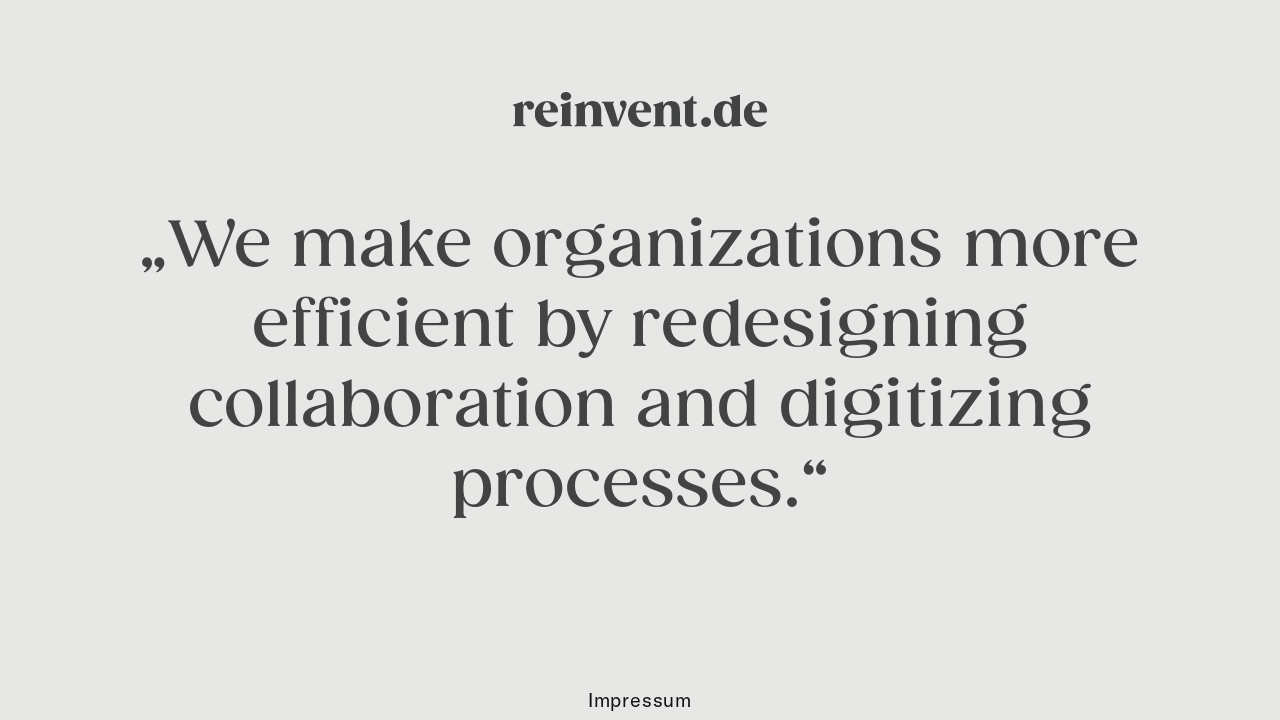

--- FILE ---
content_type: text/html; charset=UTF-8
request_url: https://reinvent.de/datenschutzerklaerung/
body_size: 6881
content:
<html lang="de-DE" style="--inner1Vh: 6.69px; --sbw: 0px;">

<head>
    <base href="/tech-tech-website-in-blue-purple-white-gradients-style/">
    <meta http-equiv="Content-Type" content="text/html; charset=utf-8">
    <meta name="viewport" content="width=device-width, initial-scale=1.0">
    <title>Reinvent</title>
    <link href="/wp-content/themes/bwa_starter/css/styles.css" rel="stylesheet" />
    <script src="/wp-content/themes/bwa_starter/js/scripts.js" type="application/javascript"></script>

</head>
<body>
    <div class="container">
        <div class="row">
            <div class="col-md-12 align-center">
                <div class="" style="min-height: 95vh;     display: flex;
    flex-direction: column;
    flex-wrap: nowrap;
    align-content: center;
    justify-content: center;
    align-items: center;">
                    <svg width="254px" height="35px" viewBox="0 0 254 35" version="1.1" xmlns="http://www.w3.org/2000/svg" xmlns:xlink="http://www.w3.org/1999/xlink">
                        <defs>
                            <polygon id="path-1" points="0 0 21.0741293 0 21.0741293 25.3850089 0 25.3850089"></polygon>
                            <polygon id="path-3" points="6.17921423e-15 3.09296633e-15 23.2408587 3.09296633e-15 23.2408587 25.9463559 6.17921423e-15 25.9463559"></polygon>
                            <polygon id="path-5" points="0 0 12.089399 0 12.089399 34.4394477 0 34.4394477"></polygon>
                            <polygon id="path-7" points="-2.47168569e-14 3.09296633e-15 23.2408914 3.09296633e-15 23.2408914 25.9463559 -2.47168569e-14 25.9463559"></polygon>
                            <polygon id="path-9" points="-2.47168569e-14 0 28.1072673 0 28.1072673 32.6710329 -2.47168569e-14 32.6710329"></polygon>
                            <polygon id="path-11" points="4.94337139e-14 3.09296633e-15 23.2407355 3.09296633e-15 23.2407355 25.9463559 4.94337139e-14 25.9463559"></polygon>
                        </defs>
                        <g id="reinvent" stroke="none" stroke-width="1" fill="none" fill-rule="evenodd">
                            <g id="Home" transform="translate(-100.000000, -120.000000)">
                                <g id="logo-grey" transform="translate(100.000000, 120.000000)">
                                    <g id="Group-3" transform="translate(0.000000, 9.054512)">
                                        <mask id="mask-2" fill="white">
                                            <use xlink:href="#path-1"></use>
                                        </mask>
                                        <g id="Clip-2"></g>
                                        <path d="M17.0896959,8.66283191 C13.2197663,8.57577265 15.2195198,4.13575026 12.2192373,4.13575026 C10.3490613,4.13575026 10.219049,7.26988371 10.219049,9.14209315 L10.219049,21.2872956 C10.219049,23.1159754 10.6973549,23.8990734 12.0018256,24.1167216 C12.567531,24.2477458 12.8714727,24.4218643 12.8714727,24.813631 C12.8714727,25.2053977 12.567531,25.4230458 11.9583432,25.3795162 C10.9578142,25.2924569 9.08850782,25.2053977 6.34868466,25.2053977 C3.65277868,25.2053977 1.87000214,25.2924569 0.869473162,25.3795162 C0.304202552,25.4230458 -0.000173929418,25.2053977 -0.000173929418,24.813631 C-0.000173929418,24.4218643 0.304202552,24.2477458 0.826425631,24.0736273 C1.78260261,23.8124495 1.91348449,22.9414216 1.91348449,21.2872956 L1.91348449,7.57459113 C1.91348449,5.92046515 1.78260261,5.04987252 0.826425631,4.7451651 C0.304202552,4.61414091 -0.000173929418,4.39649276 -0.000173929418,4.00516137 C-0.000173929418,3.56986506 0.260720198,3.3522169 0.739026098,3.26515764 C2.26090851,3.00354456 5.39207286,2.22001119 8.74064898,0.565885206 C9.30591959,0.261177787 9.6533436,0.522355575 9.74074314,1.13177041 L10.0881672,4.44045768 C10.9578142,2.00236304 12.6105785,0 15.6543434,0 C22.9163314,0 22.3514956,8.79342081 17.0896959,8.66283191" id="Fill-1" fill="#424343" mask="url(#mask-2)"></path>
                                    </g>
                                    <g id="Group-6" transform="translate(21.741959, 9.053644)">
                                        <mask id="mask-4" fill="white">
                                            <use xlink:href="#path-3"></use>
                                        </mask>
                                        <g id="Clip-5"></g>
                                        <path d="M12.7398092,9.40400776 C15.3926677,9.40400776 15.9575035,9.23032453 15.9144559,7.05297237 C15.8709736,4.57178339 14.6530328,1.26309612 12.2615033,1.26309612 C9.73952675,1.26309612 8.0432801,5.09413897 8.0432801,9.40400776 L12.7398092,9.40400776 Z M23.176444,10.6663671 C23.0890444,11.1891579 22.8281503,11.4499004 22.3067969,11.4499004 L8.13024481,11.4499004 C8.21764434,12.0162209 8.30417423,12.5821061 8.43505612,13.1479913 C9.86953899,19.8955195 15.2183034,22.6378862 21.5236797,20.3308158 C22.0019856,20.156262 22.3502792,20.156262 22.567691,20.3743454 C22.7851028,20.6355232 22.7851028,20.9837603 22.4802915,21.4190566 C21.4371498,22.8120048 18.5233972,25.9465735 12.957221,25.9465735 C5.82611484,25.9465735 0.563880295,20.9837603 0.0425268639,13.8879951 C-0.523178569,6.40002791 4.60817409,0.0877960789 12.2615033,0.000736816395 C21.6106444,-0.0858871498 23.6547499,7.48826869 23.176444,10.6663671 L23.176444,10.6663671 Z" id="Fill-4" fill="#424343" mask="url(#mask-4)"></path>
                                    </g>
                                    <g id="Group-9" transform="translate(47.220576, 0.000000)">
                                        <mask id="mask-6" fill="white">
                                            <use xlink:href="#path-5"></use>
                                        </mask>
                                        <g id="Clip-8"></g>
                                        <path d="M0.478740724,4.26607798 C0.478740724,1.91547789 2.82678787,-0.000261177787 5.69705809,-0.000261177787 C8.56689349,-0.000261177787 10.9588578,1.91547789 10.9588578,4.26607798 C10.9588578,6.61667807 8.56689349,8.48845221 5.69705809,8.48845221 C2.82678787,8.48845221 0.478740724,6.61667807 0.478740724,4.26607798 M12.089399,33.8679684 C12.089399,34.2601704 11.7411054,34.4778185 11.1762696,34.4338536 C10.3061877,34.3467944 8.6538582,34.2601704 6.04491693,34.2601704 C3.43554083,34.2601704 1.78321136,34.3467944 0.869647091,34.4338536 C0.304811305,34.4778185 0,34.2601704 0,33.8679684 C0,33.4762017 0.304811305,33.3025185 0.82659956,33.1279647 C1.73929418,32.8672222 1.87017607,31.9526646 1.87017607,30.3420683 L1.87017607,16.6289285 C1.87017607,15.0183322 1.73929418,14.1046452 0.82659956,13.8430321 C0.304811305,13.6689136 0,13.4512655 0,13.0594988 C0,12.6242025 0.261328951,12.4065543 0.783117205,12.2755301 C2.30499961,12.057882 5.95795222,11.2747839 9.21912881,9.62065792 C9.78439942,9.35904484 10.1761754,9.57669299 10.1761754,10.1865431 L10.1761754,30.3420683 C10.1761754,31.9526646 10.3061877,32.8672222 11.2632343,33.1279647 C11.7845877,33.3025185 12.089399,33.4762017 12.089399,33.8679684" id="Fill-7" fill="#424343" mask="url(#mask-6)"></path>
                                    </g>
                                    <path d="M90.1396167,33.8681425 C90.1396167,34.2599092 89.7917579,34.4775574 89.2260524,34.4340277 C88.3564053,34.3469685 86.7045107,34.2599092 84.0951346,34.2599092 C81.4861933,34.2599092 79.8338639,34.3469685 78.9637819,34.4340277 C78.3989462,34.4775574 78.0506525,34.2599092 78.0506525,33.8681425 C78.0506525,33.4763758 78.355029,33.3022573 78.8772521,33.1281388 C79.8338639,32.866961 79.9208286,31.9528388 79.9208286,30.3418071 L79.9208286,19.3719047 C79.9208286,15.9761582 79.1816285,13.015708 76.1374289,13.015708 C73.0501817,13.015708 71.9196405,16.1067471 71.9196405,19.1542566 L71.9196405,30.3418071 C71.9196405,31.9528388 72.0496527,32.866961 73.0066994,33.1281388 C73.5284876,33.3022573 73.7889469,33.4763758 73.7889469,33.8681425 C73.7889469,34.2599092 73.4850053,34.4775574 72.9192998,34.4340277 C72.0496527,34.3469685 70.3973233,34.2599092 67.788382,34.2599092 C65.1794407,34.2599092 63.5266764,34.3469685 62.613547,34.4340277 C62.0482764,34.4775574 61.7438999,34.2599092 61.7438999,33.8681425 C61.7438999,33.4763758 62.0482764,33.3022573 62.5265823,33.1281388 C63.4831941,32.866961 63.614076,31.9528388 63.614076,30.3418071 L63.614076,16.6291027 C63.614076,14.9749767 63.4831941,14.1043841 62.5265823,13.7996766 C62.004794,13.6686524 61.7008524,13.4510043 61.7008524,13.0596729 C61.7008524,12.6243766 61.9613117,12.4067284 62.4396176,12.3196692 C63.9615,12.0580561 67.0926643,11.2745227 70.4408056,9.62039674 C71.0060762,9.31568932 71.3543699,9.57686711 71.4408998,10.1862819 L71.832241,13.5380636 C73.0066994,11.2314284 75.2242994,9.05451154 79.3990403,9.05451154 C85.6174518,9.05451154 88.2698755,12.5804117 88.2698755,19.3719047 L88.2698755,30.3418071 C88.2698755,31.9528388 88.3564053,32.866961 89.3138868,33.1281388 C89.8352402,33.3022573 90.1396167,33.4763758 90.1396167,33.8681425" id="Fill-10" fill="#424343"></path>
                                    <path d="M112.619211,16.2371619 L105.662035,33.8248741 C105.531153,34.2162055 105.183294,34.4778185 104.74847,34.4778185 L99.8349643,34.4778185 C99.4001407,34.4778185 99.0953294,34.2601704 98.9214,33.8248741 L91.5293997,13.7124433 C90.8332472,11.8402338 90.4858232,11.2747839 89.4418119,10.9265469 C88.9200236,10.7088987 88.6586947,10.5343449 88.6586947,10.1430135 C88.6586947,9.79434115 88.9200236,9.57669299 89.5283418,9.62065792 C90.5723531,9.66375225 92.3551296,9.79434115 95.1384351,9.79434115 C97.7478112,9.79434115 99.3127412,9.70728189 100.225871,9.62065792 C100.791576,9.57669299 101.095518,9.75124681 101.095518,10.1430135 C101.095518,10.5783098 100.791576,10.7088987 100.3998,10.9696412 C99.7475647,11.3183135 99.9649765,12.1453765 100.3998,13.7124433 L105.053282,29.6020645 L109.27107,17.7611343 C110.314647,14.8442137 107.357412,14.2783285 106.966505,11.7536099 C106.705176,10.1430135 107.922682,8.35786332 110.097235,8.48845221 C113.793235,8.66300603 114.141529,12.3630247 112.619211,16.2371619" id="Fill-12" fill="#424343"></path>
                                    <g id="Group-16" transform="translate(115.010411, 9.053644)">
                                        <mask id="mask-8" fill="white">
                                            <use xlink:href="#path-7"></use>
                                        </mask>
                                        <g id="Clip-15"></g>
                                        <path d="M12.7401817,9.40400776 C15.3926053,9.40400776 15.9578759,9.23032453 15.9143936,7.05297237 C15.8709112,4.57178339 14.6529705,1.26309612 12.261441,1.26309612 C9.73989922,1.26309612 8.04365257,5.09413897 8.04365257,9.40400776 L12.7401817,9.40400776 Z M23.1763816,10.6663671 C23.0894169,11.1891579 22.8285228,11.4499004 22.3067345,11.4499004 L8.13018245,11.4499004 C8.21758198,12.0162209 8.30454669,12.5821061 8.43499376,13.1479913 C9.86991146,19.8955195 15.2186759,22.6378862 21.5240521,20.3308158 C22.002358,20.156262 22.3502169,20.156262 22.5676286,20.3743454 C22.7850404,20.6355232 22.7850404,20.9837603 22.4806639,21.4190566 C21.4370874,22.8120048 18.5237697,25.9465735 12.9575935,25.9465735 C5.82605248,25.9465735 0.56425276,20.9837603 0.0424645051,13.8879951 C-0.522806104,6.40002791 4.60854656,0.0877960789 12.261441,0.000736816395 C21.610582,-0.0858871498 23.6551223,7.48826869 23.1763816,10.6663671 L23.1763816,10.6663671 Z" id="Fill-14" fill="#424343" mask="url(#mask-8)"></path>
                                    </g>
                                    <path d="M168.755192,33.8681425 C168.755192,34.2599092 168.406898,34.4775574 167.841628,34.4340277 C166.971981,34.3469685 165.320086,34.2599092 162.71071,34.2599092 C160.101769,34.2599092 158.449004,34.3469685 157.579357,34.4340277 C157.014087,34.4775574 156.666228,34.2599092 156.666228,33.8681425 C156.666228,33.4763758 156.970604,33.3022573 157.492392,33.1281388 C158.449004,32.866961 158.535969,31.9528388 158.535969,30.3418071 L158.535969,19.3719047 C158.535969,15.9761582 157.796769,13.015708 154.753004,13.015708 C151.665322,13.015708 150.534781,16.1067471 150.534781,19.1542566 L150.534781,30.3418071 C150.534781,31.9528388 150.665228,32.866961 151.622275,33.1281388 C152.143628,33.3022573 152.404522,33.4763758 152.404522,33.8681425 C152.404522,34.2599092 152.100146,34.4775574 151.534875,34.4340277 C150.665228,34.3469685 149.012899,34.2599092 146.403957,34.2599092 C143.794581,34.2599092 142.142252,34.3469685 141.228687,34.4340277 C140.663852,34.4775574 140.35904,34.2599092 140.35904,33.8681425 C140.35904,33.4763758 140.663852,33.3022573 141.142158,33.1281388 C142.098769,32.866961 142.229216,31.9528388 142.229216,30.3418071 L142.229216,16.6291027 C142.229216,14.9749767 142.098769,14.1043841 141.142158,13.7996766 C140.620369,13.6686524 140.315993,13.4510043 140.315993,13.0596729 C140.315993,12.6243766 140.576452,12.4067284 141.055193,12.3196692 C142.577075,12.0580561 145.707805,11.2745227 149.056381,9.62039674 C149.621651,9.31568932 149.96951,9.57686711 150.056475,10.1862819 L150.447816,13.5380636 C151.622275,11.2314284 153.83944,9.05451154 158.014181,9.05451154 C164.232592,9.05451154 166.885016,12.5804117 166.885016,19.3719047 L166.885016,30.3418071 C166.885016,31.9528388 166.971981,32.866961 167.929027,33.1281388 C168.450815,33.3022573 168.755192,33.4763758 168.755192,33.8681425" id="Fill-17" fill="#424343"></path>
                                    <path d="M183.84196,32.6493999 C182.754901,34.0858777 181.189102,34.9564704 178.362749,34.9564704 C174.31889,34.9564704 172.014325,33.1713202 172.014325,28.8618867 L172.014325,11.6663765 L171.057713,11.6663765 C170.405043,11.6663765 170.231114,11.3616691 170.231114,10.6216653 C170.231114,9.88166159 170.405043,9.6204838 171.057713,9.6204838 L171.361655,9.6204838 C174.31889,9.6204838 177.406137,7.31297805 178.493196,4.70120017 C178.66756,4.26590386 178.971936,4.04825571 179.40676,4.04825571 C179.884631,4.04825571 180.319455,4.1788446 180.319455,4.8753187 L180.319455,9.6204838 L183.015795,9.6204838 C183.624548,9.6204838 183.84196,9.88166159 183.84196,10.6216653 C183.84196,11.3616691 183.624548,11.6663765 183.015795,11.6663765 L180.319455,11.6663765 L180.319455,29.2536534 C180.319455,30.7771905 180.667313,31.4740999 181.319549,31.691748 C181.885254,31.9093962 182.450525,31.691748 182.885348,31.5607238 C183.363654,31.3870406 183.668031,31.3870406 183.928925,31.6046888 C184.146337,31.8654313 184.146337,32.2141036 183.84196,32.6493999" id="Fill-19" fill="#424343"></path>
                                    <path d="M188.189369,30.1243331 C188.189369,27.4254959 190.363487,25.2050494 193.059393,25.2050494 C195.755299,25.2050494 197.973334,27.4254959 197.973334,30.1243331 C197.973334,32.7800759 195.755299,34.9565574 193.059393,34.9565574 C190.363487,34.9565574 188.189369,32.7800759 188.189369,30.1243331" id="Fill-21" fill="#424343"></path>
                                    <g id="Group-25" transform="translate(200.826242, 2.328967)">
                                        <mask id="mask-10" fill="white">
                                            <use xlink:href="#path-9"></use>
                                        </mask>
                                        <g id="Clip-24"></g>
                                        <path d="M17.9319615,17.9569728 C17.7145497,11.9929781 15.540432,9.20708167 12.6701618,9.38076489 C9.756844,9.59841305 8.45237336,14.2129893 8.53933807,20.0899248 C8.66978513,26.1414141 10.9308676,29.4492308 13.7141731,29.2315826 C16.6274908,29.0578994 18.236338,25.4880343 17.9319615,17.9569728 M28.1072673,31.1473217 C28.1072673,31.5390884 27.8033256,31.7136422 27.1945726,31.7136422 C25.2378667,31.7136422 20.5848199,31.9312904 18.7581262,32.1920329 C18.1932904,32.2790921 17.8449968,31.9743847 17.8449968,31.4084995 L17.8449968,28.9273105 C16.4535614,31.1473217 14.1920442,32.6712941 10.6699734,32.6712941 C3.66887954,32.6712941 -0.288014728,26.7943586 0.0163617539,18.3052099 C0.320738236,9.99061503 6.01736151,5.81133513 13.0180206,6.89957591 C15.279103,7.24781296 16.8449026,8.33605374 17.8449968,9.81606121 L17.8449968,7.11722407 C17.8449968,5.50662771 17.7584669,4.59207016 16.8014203,4.33132767 C16.3231144,4.15677385 15.9752555,3.93912569 15.9752555,3.54779431 C15.9752555,3.112498 16.2361496,2.89484984 16.7579379,2.76382565 C18.2802551,2.54617749 21.9327729,1.76264413 25.2378667,0.10895344 C25.7592201,-0.152659644 26.1940437,0.064988512 26.1940437,0.674403349 L26.1940437,27.6209863 C26.1940437,29.2755476 26.3249256,30.1461402 27.2815374,30.407318 C27.8033256,30.5814365 28.1072673,30.7120254 28.1072673,31.1473217" id="Fill-23" fill="#424343" mask="url(#mask-10)"></path>
                                    </g>
                                    <g id="Group-28" transform="translate(230.759265, 9.053644)">
                                        <mask id="mask-12" fill="white">
                                            <use xlink:href="#path-11"></use>
                                        </mask>
                                        <g id="Clip-27"></g>
                                        <path d="M12.7401817,9.40400776 C15.3926053,9.40400776 15.9578759,9.23032453 15.9143936,7.05297237 C15.8709112,4.57178339 14.6529705,1.26309612 12.261441,1.26309612 C9.73989922,1.26309612 8.04365257,5.09413897 8.04365257,9.40400776 L12.7401817,9.40400776 Z M23.1763816,10.6663671 C23.0894169,11.1891579 22.8285228,11.4499004 22.3067345,11.4499004 L8.13018245,11.4499004 C8.21758198,12.0162209 8.30454669,12.5821061 8.43499376,13.1479913 C9.86991146,19.8955195 15.2186759,22.6378862 21.5240521,20.3308158 C22.002358,20.156262 22.3502169,20.156262 22.5676286,20.3743454 C22.7850404,20.6355232 22.7850404,20.9837603 22.4806639,21.4190566 C21.4370874,22.8120048 18.5237697,25.9465735 12.9575935,25.9465735 C5.82605248,25.9465735 0.56425276,20.9837603 0.0424645051,13.8879951 C-0.522806104,6.40002791 4.60854656,0.0877960789 12.261441,0.000736816395 C21.610582,-0.0858871498 23.6551223,7.48826869 23.1763816,10.6663671 L23.1763816,10.6663671 Z" id="Fill-26" fill="#424343" mask="url(#mask-12)"></path>
                                    </g>
                                </g>
                            </g>
                        </g>
                    </svg>

                    <h1 class="mtop-80">
                        „We make organizations more efficient by redesigning collaboration and digitizing processes.“

                    </h1>
                </div>

                <a href="/" class="impressumopen">Impressum</a>
                <div class="ghostkit-col-content hide impressumcontent" style="display: none">
                    <h3 class="wp-block-heading in-view">Impressum</h3>



                    <h4 class="wp-block-heading in-view">Angaben gemäß §5 TMG</h4>



                    <p class="in-view">reinvent GmbH<br>Kerkwege 3<br>44787 Bochum</p>



                    <h4 class="wp-block-heading in-view">Vertreten durch</h4>



                    <p class="in-view">Dr. Daniel Schütt</p>



                    <h4 class="wp-block-heading in-view">Kontakt</h4>



                    <p class="in-view">Telefon: 0234 52009510<br>E-Mail: hello@reinvent.de</p>



                    <h4 class="wp-block-heading in-view">Registereintrag</h4>



                    <p class="in-view">Eintragung im Handelsregister<br>Registergericht: Amtsgericht Bochum<br>Registernummer: HRB 13968</p>


                </div>
            </div>
        </div>
    </div>

</body>
</html>
<!--
Performance optimized by W3 Total Cache. Learn more: https://www.boldgrid.com/w3-total-cache/

Object Caching 16/23 objects using disk
Database Caching using disk

Served from: reinvent.de @ 2026-01-19 20:58:43 by W3 Total Cache
-->

--- FILE ---
content_type: text/css
request_url: https://reinvent.de/wp-content/themes/bwa_starter/css/styles.css
body_size: 12374
content:
.revlogin form .passwd,.revlogin form .subm{-webkit-appearance:none;-moz-appearance:none;-ms-appearance:none;-o-appearance:none;appearance:none}.specialh3,h2 b,h2 i,h2 a,.h2 b,.h2 i,.h2 a,.has-medium-font-size b,.has-medium-font-size i,.has-medium-font-size a,h2,.h2,.has-medium-font-size,h1 b,h1 i,h1 a,.h1 b,.h1 i,.h1 a,.has-large-font-size b,.has-large-font-size i,.has-large-font-size a,h1,.h1,.has-large-font-size,#header #menu-main-menu a,li,p,a,body,h6 b,h6 i,h6 a,.h6 b,.h6 i,.h6 a,h6,.h6,h5 b,h5 i,h5 a,.h5 b,.h5 i,.h5 a,.panel--title b,.panel--title i,.panel--title a,h5,.h5,.panel--title,h4 b,h4 i,h4 a,.h4 b,.h4 i,.h4 a,h4,.h4,h3 b,h3 i,h3 a,.h3 b,.h3 i,.h3 a,.has-small-font-size b,.has-small-font-size i,.has-small-font-size a,h3,.h3,.has-small-font-size{-moz-osx-font-smoothing:auto;-webkit-font-smoothing:subpixel-antialiased}@font-face{src:url("../fonts/GT-America-Standard-Medium.otf");font-family:"GT-America-Standard-Medium";src:url("../fonts/GT-America-Standard-Medium.woff2") format("woff2"),url("../fonts/GT-America-Standard-Medium.woff") format("woff"),url("../fonts/GT-America-Standard-Medium.eot?#iefix") format("embedded-opentype"),url("../fonts/GT-America-Standard-Medium.ttf") format("truetype");font-display:swap}@font-face{src:url("../fonts/GT-America-Standard-Regular.otf");font-family:"GT-America-Standard-Regular";src:url("../fonts/GT-America-Standard-Regular.woff2") format("woff2"),url("../fonts/GT-America-Standard-Regular.woff") format("woff"),url("../fonts/GT-America-Standard-Regular.eot?#iefix") format("embedded-opentype"),url("../fonts/GT-America-Standard-Regular.ttf") format("truetype");font-display:swap}@font-face{src:url("../fonts/GazpachoMedium/font.woff");font-family:"GazpachoMedium";src:url("../fonts/GazpachoMedium/font.woff2") format("woff2");font-display:swap}#header #menu-main-menu a,li,p,a,body,h6 b,h6 i,h6 a,.h6 b,.h6 i,.h6 a,h6,.h6,h5 b,h5 i,h5 a,.h5 b,.h5 i,.h5 a,.panel--title b,.panel--title i,.panel--title a,h5,.h5,.panel--title,h4 b,h4 i,h4 a,.h4 b,.h4 i,.h4 a,h4,.h4,h3 b,h3 i,h3 a,.h3 b,.h3 i,.h3 a,.has-small-font-size b,.has-small-font-size i,.has-small-font-size a,h3,.h3,.has-small-font-size{font-family:"GT-America-Standard-Regular","Helvetica",sans-serif;-moz-osx-font-smoothing:grayscale;-webkit-font-smoothing:antialiased;font-style:normal;font-weight:400}.specialh3,h2 b,h2 i,h2 a,.h2 b,.h2 i,.h2 a,.has-medium-font-size b,.has-medium-font-size i,.has-medium-font-size a,h2,.h2,.has-medium-font-size,h1 b,h1 i,h1 a,.h1 b,.h1 i,.h1 a,.has-large-font-size b,.has-large-font-size i,.has-large-font-size a,h1,.h1,.has-large-font-size{font-family:"GazpachoMedium","Helvetica",sans-serif;-moz-osx-font-smoothing:grayscale;-webkit-font-smoothing:antialiased;font-weight:400}@keyframes fadeIn{from{opacity:0}to{opacity:1}}:root{--bs-blue: #1e6092;--bs-indigo: #6610f2;--bs-purple: #6f42c1;--bs-pink: #d63384;--bs-red: #EA0C24;--bs-orange: #fd7e14;--bs-yellow: #ffc107;--bs-green: #4fa885;--bs-teal: #20c997;--bs-cyan: #0dcaf0;--bs-white: #ffffff;--bs-gray: #6c757d;--bs-gray-dark: #343a40;--bs-primary: #1e6092;--bs-secondary: #6c757d;--bs-success: #4fa885;--bs-info: #0dcaf0;--bs-warning: #ffc107;--bs-danger: #EA0C24;--bs-light: #f8f9fa;--bs-dark: #212529;--bs-font-sans-serif: system-ui, -apple-system, "Segoe UI", Roboto, "Helvetica Neue", Arial, "Noto Sans", "Liberation Sans", sans-serif, "Apple Color Emoji", "Segoe UI Emoji", "Segoe UI Symbol", "Noto Color Emoji";--bs-font-monospace: SFMono-Regular, Menlo, Monaco, Consolas, "Liberation Mono", "Courier New", monospace;--bs-gradient: linear-gradient(180deg, rgba(255, 255, 255, 0.15), rgba(255, 255, 255, 0))}*,*::before,*::after{box-sizing:border-box}@media(prefers-reduced-motion: no-preference){:root{scroll-behavior:smooth}}body{margin:0;font-family:var(--bs-font-sans-serif);font-size:1rem;font-weight:400;line-height:1.5;color:#212529;background-color:#fff;-webkit-text-size-adjust:100%;-webkit-tap-highlight-color:rgba(20,20,20,0)}hr{margin:1rem 0;color:inherit;background-color:currentColor;border:0;opacity:.25}hr:not([size]){height:1px}h6,.h6,h5,.h5,h4,.h4,h3,.h3,h2,.h2,h1,.h1{margin-top:0;margin-bottom:.5rem;font-weight:500;line-height:1.2}h1,.h1{font-size:calc(1.375rem + 1.5vw)}@media(min-width: 1200px){h1,.h1{font-size:2.5rem}}h2,.h2{font-size:calc(1.325rem + 0.9vw)}@media(min-width: 1200px){h2,.h2{font-size:2rem}}h3,.h3{font-size:calc(1.3rem + 0.6vw)}@media(min-width: 1200px){h3,.h3{font-size:1.75rem}}h4,.h4{font-size:calc(1.275rem + 0.3vw)}@media(min-width: 1200px){h4,.h4{font-size:1.5rem}}h5,.h5{font-size:1.25rem}h6,.h6{font-size:1rem}p{margin-top:0;margin-bottom:1rem}abbr[title],abbr[data-bs-original-title]{text-decoration:underline dotted;cursor:help;text-decoration-skip-ink:none}address{margin-bottom:1rem;font-style:normal;line-height:inherit}ol,ul{padding-left:2rem}ol,ul,dl{margin-top:0;margin-bottom:1rem}ol ol,ul ul,ol ul,ul ol{margin-bottom:0}dt{font-weight:700}dd{margin-bottom:.5rem;margin-left:0}blockquote{margin:0 0 1rem}b,strong{font-weight:bolder}small,.small{font-size:0.875em}mark,.mark{padding:.2em;background-color:#fcf8e3}sub,sup{position:relative;font-size:0.75em;line-height:0;vertical-align:baseline}sub{bottom:-0.25em}sup{top:-0.5em}a{color:#1e6092;text-decoration:underline}a:hover{color:#184d75}a:not([href]):not([class]),a:not([href]):not([class]):hover{color:inherit;text-decoration:none}pre,code,kbd,samp{font-family:var(--bs-font-monospace);font-size:1em;direction:ltr /* rtl:ignore */;unicode-bidi:bidi-override}pre{display:block;margin-top:0;margin-bottom:1rem;overflow:auto;font-size:0.875em}pre code{font-size:inherit;color:inherit;word-break:normal}code{font-size:0.875em;color:#d63384;word-wrap:break-word}a>code{color:inherit}kbd{padding:.2rem .4rem;font-size:0.875em;color:#fff;background-color:#212529;border-radius:.2rem}kbd kbd{padding:0;font-size:1em;font-weight:700}figure{margin:0 0 1rem}img,svg{vertical-align:middle}table{caption-side:bottom;border-collapse:collapse}caption{padding-top:.5rem;padding-bottom:.5rem;color:#6c757d;text-align:left}th{text-align:inherit;text-align:-webkit-match-parent}thead,tbody,tfoot,tr,td,th{border-color:inherit;border-style:solid;border-width:0}label{display:inline-block}button{border-radius:0}button:focus:not(:focus-visible){outline:0}input,button,select,optgroup,textarea{margin:0;font-family:inherit;font-size:inherit;line-height:inherit}button,select{text-transform:none}[role=button]{cursor:pointer}select{word-wrap:normal}select:disabled{opacity:1}[list]::-webkit-calendar-picker-indicator{display:none}button,[type=button],[type=reset],[type=submit]{-webkit-appearance:button}button:not(:disabled),[type=button]:not(:disabled),[type=reset]:not(:disabled),[type=submit]:not(:disabled){cursor:pointer}::-moz-focus-inner{padding:0;border-style:none}textarea{resize:vertical}fieldset{min-width:0;padding:0;margin:0;border:0}legend{float:left;width:100%;padding:0;margin-bottom:.5rem;font-size:calc(1.275rem + 0.3vw);line-height:inherit}@media(min-width: 1200px){legend{font-size:1.5rem}}legend+*{clear:left}::-webkit-datetime-edit-fields-wrapper,::-webkit-datetime-edit-text,::-webkit-datetime-edit-minute,::-webkit-datetime-edit-hour-field,::-webkit-datetime-edit-day-field,::-webkit-datetime-edit-month-field,::-webkit-datetime-edit-year-field{padding:0}::-webkit-inner-spin-button{height:auto}[type=search]{outline-offset:-2px;-webkit-appearance:textfield}::-webkit-search-decoration{-webkit-appearance:none}::-webkit-color-swatch-wrapper{padding:0}::file-selector-button{font:inherit}::-webkit-file-upload-button{font:inherit;-webkit-appearance:button}output{display:inline-block}iframe{border:0}summary{display:list-item;cursor:pointer}progress{vertical-align:baseline}[hidden]{display:none !important}.lead{font-size:1.25rem;font-weight:300}.display-1{font-size:calc(1.625rem + 4.5vw);font-weight:300;line-height:1.2}@media(min-width: 1200px){.display-1{font-size:5rem}}.display-2{font-size:calc(1.575rem + 3.9vw);font-weight:300;line-height:1.2}@media(min-width: 1200px){.display-2{font-size:4.5rem}}.display-3{font-size:calc(1.525rem + 3.3vw);font-weight:300;line-height:1.2}@media(min-width: 1200px){.display-3{font-size:4rem}}.display-4{font-size:calc(1.475rem + 2.7vw);font-weight:300;line-height:1.2}@media(min-width: 1200px){.display-4{font-size:3.5rem}}.display-5{font-size:calc(1.425rem + 2.1vw);font-weight:300;line-height:1.2}@media(min-width: 1200px){.display-5{font-size:3rem}}.display-6{font-size:calc(1.375rem + 1.5vw);font-weight:300;line-height:1.2}@media(min-width: 1200px){.display-6{font-size:2.5rem}}.list-unstyled{padding-left:0;list-style:none}.list-inline{padding-left:0;list-style:none}.list-inline-item{display:inline-block}.list-inline-item:not(:last-child){margin-right:.5rem}.initialism{font-size:0.875em;text-transform:uppercase}.blockquote{margin-bottom:1rem;font-size:1.25rem}.blockquote>:last-child{margin-bottom:0}.blockquote-footer{margin-top:-1rem;margin-bottom:1rem;font-size:0.875em;color:#6c757d}.blockquote-footer::before{content:"— "}h1,.h1,h2,.h2,h3,.h3,h4,.h4,h5,.h5,h6,.h6{margin-top:0;margin-bottom:0px}h1 b,h1 i,h1 a,.h1 b,.h1 i,.h1 a,.has-large-font-size b,.has-large-font-size i,.has-large-font-size a,h1,.h1,.has-large-font-size{font-size:63px;font-size:3.9375rem;line-height:80px;line-height:5rem;letter-spacing:0.0125rem;color:#424343;margin-bottom:65px}@media(max-width: 750px){h1 b,h1 i,h1 a,.h1 b,.h1 i,.h1 a,.has-large-font-size b,.has-large-font-size i,.has-large-font-size a,h1,.h1,.has-large-font-size{font-size:32px;font-size:2rem;line-height:46px;line-height:2.875rem}}h2 b,h2 i,h2 a,.h2 b,.h2 i,.h2 a,.has-medium-font-size b,.has-medium-font-size i,.has-medium-font-size a,h2,.h2,.has-medium-font-size{font-size:55px;font-size:3.4375rem;line-height:68px;line-height:4.25rem;letter-spacing:0.03125rem;color:#424343;margin-bottom:50px}@media(max-width: 750px){h2 b,h2 i,h2 a,.h2 b,.h2 i,.h2 a,.has-medium-font-size b,.has-medium-font-size i,.has-medium-font-size a,h2,.h2,.has-medium-font-size{margin-bottom:30px;font-size:28px;font-size:1.75rem;line-height:35px;line-height:2.1875rem}}h3 b,h3 i,h3 a,.h3 b,.h3 i,.h3 a,.has-small-font-size b,.has-small-font-size i,.has-small-font-size a,h3,.h3,.has-small-font-size{font-size:40px;font-size:2.5rem;line-height:52px;line-height:3.25rem;letter-spacing:0.013125rem;color:#424343}@media(max-width: 1440px){h3 b,h3 i,h3 a,.h3 b,.h3 i,.h3 a,.has-small-font-size b,.has-small-font-size i,.has-small-font-size a,h3,.h3,.has-small-font-size{font-size:40px;font-size:2.5rem;line-height:52px;line-height:3.25rem}}@media(max-width: 750px){h3 b,h3 i,h3 a,.h3 b,.h3 i,.h3 a,.has-small-font-size b,.has-small-font-size i,.has-small-font-size a,h3,.h3,.has-small-font-size{font-size:24px;font-size:1.5rem;line-height:35px;line-height:2.1875rem}}h4 b,h4 i,h4 a,.h4 b,.h4 i,.h4 a,h4,.h4{font-size:35px;font-size:2.1875rem;line-height:52px;line-height:3.25rem;letter-spacing:0.070625rem;color:#424343}@media(max-width: 750px){h4 b,h4 i,h4 a,.h4 b,.h4 i,.h4 a,h4,.h4{font-size:22px;font-size:1.375rem;line-height:30px;line-height:1.875rem}}h5 b,h5 i,h5 a,.h5 b,.h5 i,.h5 a,.panel--title b,.panel--title i,.panel--title a,h5,.h5,.panel--title{font-size:100px;font-size:6.25rem;line-height:25px;line-height:1.5625rem;letter-spacing:0.111875rem}@media(max-width: 750px){h5 b,h5 i,h5 a,.h5 b,.h5 i,.h5 a,.panel--title b,.panel--title i,.panel--title a,h5,.h5,.panel--title{font-size:60px;font-size:3.75rem;line-height:30px;line-height:1.875rem}}h6 b,h6 i,h6 a,.h6 b,.h6 i,.h6 a,h6,.h6{font-size:20px;font-size:1.25rem;line-height:25px;line-height:1.5625rem;letter-spacing:0.01875rem;color:#424343;padding-top:20px;padding-bottom:80px;text-transform:uppercase}@media(max-width: 768px){h6 b,h6 i,h6 a,.h6 b,.h6 i,.h6 a,h6,.h6{padding-bottom:20px}}@media(max-width: 750px){h6 b,h6 i,h6 a,.h6 b,.h6 i,.h6 a,h6,.h6{font-size:17px;font-size:1.0625rem;line-height:25px;line-height:1.5625rem}}li,p,a,body{font-size:20px;font-size:1.25rem;line-height:32px;line-height:2rem;letter-spacing:0.05rem}@media(max-width: 750px){li,p,a,body{font-size:16px;font-size:1rem;line-height:26px;line-height:1.625rem}}\:root{font-size:16px}body{margin:0;color:#141414;text-align:left;background-color:#e7e8e6}p,a{margin:0 0 30px 0}p.big,a.big{font-size:26px;font-size:1.625rem;line-height:38px;line-height:2.375rem;letter-spacing:0.05rem}@media(max-width: 750px){p.big,a.big{font-size:19px;font-size:1.1875rem;line-height:28px;line-height:1.75rem}}li.big{font-size:26px;font-size:1.625rem;line-height:38px;line-height:2.375rem;letter-spacing:0.05rem}@media(max-width: 750px){li.big{font-size:19px;font-size:1.1875rem;line-height:28px;line-height:1.75rem}}.big p,.big a,.big li{font-size:26px;font-size:1.625rem;line-height:38px;line-height:2.375rem;letter-spacing:0.05rem}@media(max-width: 750px){.big p,.big a,.big li{font-size:19px;font-size:1.1875rem;line-height:28px;line-height:1.75rem}}a{color:#141414;text-decoration:none;background-color:transparent;-webkit-text-decoration-skip:objects;-webkit-transition:all .3s .15s ease-out;-moz-transition:all .3s .15s ease-out;-o-transition:all .3s .15s ease-out;-ms-transition:all .3s .15s ease-out;transition:all .3s .15s ease-out;outline:none;outline:0}a:hover{-webkit-transition:all .3s .15s ease-out;-moz-transition:all .3s .15s ease-out;-o-transition:all .3s .15s ease-out;-ms-transition:all .3s .15s ease-out;transition:all .3s .15s ease-out;color:#141414}a:active,a:focus{outline:none;box-shadow:0 0 0 0rem rgba(108,117,125,.5)}input::-moz-focus-inner{border:0}.align-center{text-align:center}.align-right{text-align:right}.text-justify{text-align:justify}.nowrap{white-space:nowrap}.lowercase{text-transform:lowercase}.uppercase{text-transform:uppercase}.capitalize{text-transform:capitalize}ul,ol{margin-top:0;margin-bottom:10px;margin-left:0;padding-left:0px}ul ul,ol ul,ul ol,ol ol{margin-bottom:0}.row{--bs-gutter-x: 1.5rem;--bs-gutter-y: 0;display:flex;flex-wrap:wrap;margin-top:calc(var(--bs-gutter-y) * -1);margin-right:calc(var(--bs-gutter-x) / -2);margin-left:calc(var(--bs-gutter-x) / -2)}.row>*{flex-shrink:0;width:100%;max-width:100%;padding-right:calc(var(--bs-gutter-x) / 2);padding-left:calc(var(--bs-gutter-x) / 2);margin-top:var(--bs-gutter-y)}.col{flex:1 0 0%}.row-cols-auto>*{flex:0 0 auto;width:auto}.row-cols-1>*{flex:0 0 auto;width:100%}.row-cols-2>*{flex:0 0 auto;width:50%}.row-cols-3>*{flex:0 0 auto;width:33.3333333333%}.row-cols-4>*{flex:0 0 auto;width:25%}.row-cols-5>*{flex:0 0 auto;width:20%}.row-cols-6>*{flex:0 0 auto;width:16.6666666667%}.col-auto{flex:0 0 auto;width:auto}.col-1{flex:0 0 auto;width:8.3333333333%}.col-2{flex:0 0 auto;width:16.6666666667%}.col-3{flex:0 0 auto;width:25%}.col-4{flex:0 0 auto;width:33.3333333333%}.col-5{flex:0 0 auto;width:41.6666666667%}.col-6{flex:0 0 auto;width:50%}.col-7{flex:0 0 auto;width:58.3333333333%}.col-8{flex:0 0 auto;width:66.6666666667%}.col-9{flex:0 0 auto;width:75%}.col-10{flex:0 0 auto;width:83.3333333333%}.col-11{flex:0 0 auto;width:91.6666666667%}.col-12{flex:0 0 auto;width:100%}.offset-1{margin-left:8.3333333333%}.offset-2{margin-left:16.6666666667%}.offset-3{margin-left:25%}.offset-4{margin-left:33.3333333333%}.offset-5{margin-left:41.6666666667%}.offset-6{margin-left:50%}.offset-7{margin-left:58.3333333333%}.offset-8{margin-left:66.6666666667%}.offset-9{margin-left:75%}.offset-10{margin-left:83.3333333333%}.offset-11{margin-left:91.6666666667%}.g-0,.gx-0{--bs-gutter-x: 0}.g-0,.gy-0{--bs-gutter-y: 0}.g-1,.gx-1{--bs-gutter-x: 0.25rem}.g-1,.gy-1{--bs-gutter-y: 0.25rem}.g-2,.gx-2{--bs-gutter-x: 0.5rem}.g-2,.gy-2{--bs-gutter-y: 0.5rem}.g-3,.gx-3{--bs-gutter-x: 1rem}.g-3,.gy-3{--bs-gutter-y: 1rem}.g-4,.gx-4{--bs-gutter-x: 1.5rem}.g-4,.gy-4{--bs-gutter-y: 1.5rem}.g-5,.gx-5{--bs-gutter-x: 3rem}.g-5,.gy-5{--bs-gutter-y: 3rem}@media(min-width: 576px){.col-sm{flex:1 0 0%}.row-cols-sm-auto>*{flex:0 0 auto;width:auto}.row-cols-sm-1>*{flex:0 0 auto;width:100%}.row-cols-sm-2>*{flex:0 0 auto;width:50%}.row-cols-sm-3>*{flex:0 0 auto;width:33.3333333333%}.row-cols-sm-4>*{flex:0 0 auto;width:25%}.row-cols-sm-5>*{flex:0 0 auto;width:20%}.row-cols-sm-6>*{flex:0 0 auto;width:16.6666666667%}.col-sm-auto{flex:0 0 auto;width:auto}.col-sm-1{flex:0 0 auto;width:8.3333333333%}.col-sm-2{flex:0 0 auto;width:16.6666666667%}.col-sm-3{flex:0 0 auto;width:25%}.col-sm-4{flex:0 0 auto;width:33.3333333333%}.col-sm-5{flex:0 0 auto;width:41.6666666667%}.col-sm-6{flex:0 0 auto;width:50%}.col-sm-7{flex:0 0 auto;width:58.3333333333%}.col-sm-8{flex:0 0 auto;width:66.6666666667%}.col-sm-9{flex:0 0 auto;width:75%}.col-sm-10{flex:0 0 auto;width:83.3333333333%}.col-sm-11{flex:0 0 auto;width:91.6666666667%}.col-sm-12{flex:0 0 auto;width:100%}.offset-sm-0{margin-left:0}.offset-sm-1{margin-left:8.3333333333%}.offset-sm-2{margin-left:16.6666666667%}.offset-sm-3{margin-left:25%}.offset-sm-4{margin-left:33.3333333333%}.offset-sm-5{margin-left:41.6666666667%}.offset-sm-6{margin-left:50%}.offset-sm-7{margin-left:58.3333333333%}.offset-sm-8{margin-left:66.6666666667%}.offset-sm-9{margin-left:75%}.offset-sm-10{margin-left:83.3333333333%}.offset-sm-11{margin-left:91.6666666667%}.g-sm-0,.gx-sm-0{--bs-gutter-x: 0}.g-sm-0,.gy-sm-0{--bs-gutter-y: 0}.g-sm-1,.gx-sm-1{--bs-gutter-x: 0.25rem}.g-sm-1,.gy-sm-1{--bs-gutter-y: 0.25rem}.g-sm-2,.gx-sm-2{--bs-gutter-x: 0.5rem}.g-sm-2,.gy-sm-2{--bs-gutter-y: 0.5rem}.g-sm-3,.gx-sm-3{--bs-gutter-x: 1rem}.g-sm-3,.gy-sm-3{--bs-gutter-y: 1rem}.g-sm-4,.gx-sm-4{--bs-gutter-x: 1.5rem}.g-sm-4,.gy-sm-4{--bs-gutter-y: 1.5rem}.g-sm-5,.gx-sm-5{--bs-gutter-x: 3rem}.g-sm-5,.gy-sm-5{--bs-gutter-y: 3rem}}@media(min-width: 768px){.col-md{flex:1 0 0%}.row-cols-md-auto>*{flex:0 0 auto;width:auto}.row-cols-md-1>*{flex:0 0 auto;width:100%}.row-cols-md-2>*{flex:0 0 auto;width:50%}.row-cols-md-3>*{flex:0 0 auto;width:33.3333333333%}.row-cols-md-4>*{flex:0 0 auto;width:25%}.row-cols-md-5>*{flex:0 0 auto;width:20%}.row-cols-md-6>*{flex:0 0 auto;width:16.6666666667%}.col-md-auto{flex:0 0 auto;width:auto}.col-md-1{flex:0 0 auto;width:8.3333333333%}.col-md-2{flex:0 0 auto;width:16.6666666667%}.col-md-3{flex:0 0 auto;width:25%}.col-md-4{flex:0 0 auto;width:33.3333333333%}.col-md-5{flex:0 0 auto;width:41.6666666667%}.col-md-6{flex:0 0 auto;width:50%}.col-md-7{flex:0 0 auto;width:58.3333333333%}.col-md-8{flex:0 0 auto;width:66.6666666667%}.col-md-9{flex:0 0 auto;width:75%}.col-md-10{flex:0 0 auto;width:83.3333333333%}.col-md-11{flex:0 0 auto;width:91.6666666667%}.col-md-12{flex:0 0 auto;width:100%}.offset-md-0{margin-left:0}.offset-md-1{margin-left:8.3333333333%}.offset-md-2{margin-left:16.6666666667%}.offset-md-3{margin-left:25%}.offset-md-4{margin-left:33.3333333333%}.offset-md-5{margin-left:41.6666666667%}.offset-md-6{margin-left:50%}.offset-md-7{margin-left:58.3333333333%}.offset-md-8{margin-left:66.6666666667%}.offset-md-9{margin-left:75%}.offset-md-10{margin-left:83.3333333333%}.offset-md-11{margin-left:91.6666666667%}.g-md-0,.gx-md-0{--bs-gutter-x: 0}.g-md-0,.gy-md-0{--bs-gutter-y: 0}.g-md-1,.gx-md-1{--bs-gutter-x: 0.25rem}.g-md-1,.gy-md-1{--bs-gutter-y: 0.25rem}.g-md-2,.gx-md-2{--bs-gutter-x: 0.5rem}.g-md-2,.gy-md-2{--bs-gutter-y: 0.5rem}.g-md-3,.gx-md-3{--bs-gutter-x: 1rem}.g-md-3,.gy-md-3{--bs-gutter-y: 1rem}.g-md-4,.gx-md-4{--bs-gutter-x: 1.5rem}.g-md-4,.gy-md-4{--bs-gutter-y: 1.5rem}.g-md-5,.gx-md-5{--bs-gutter-x: 3rem}.g-md-5,.gy-md-5{--bs-gutter-y: 3rem}}@media(min-width: 992px){.col-lg{flex:1 0 0%}.row-cols-lg-auto>*{flex:0 0 auto;width:auto}.row-cols-lg-1>*{flex:0 0 auto;width:100%}.row-cols-lg-2>*{flex:0 0 auto;width:50%}.row-cols-lg-3>*{flex:0 0 auto;width:33.3333333333%}.row-cols-lg-4>*{flex:0 0 auto;width:25%}.row-cols-lg-5>*{flex:0 0 auto;width:20%}.row-cols-lg-6>*{flex:0 0 auto;width:16.6666666667%}.col-lg-auto{flex:0 0 auto;width:auto}.col-lg-1{flex:0 0 auto;width:8.3333333333%}.col-lg-2{flex:0 0 auto;width:16.6666666667%}.col-lg-3{flex:0 0 auto;width:25%}.col-lg-4{flex:0 0 auto;width:33.3333333333%}.col-lg-5{flex:0 0 auto;width:41.6666666667%}.col-lg-6{flex:0 0 auto;width:50%}.col-lg-7{flex:0 0 auto;width:58.3333333333%}.col-lg-8{flex:0 0 auto;width:66.6666666667%}.col-lg-9{flex:0 0 auto;width:75%}.col-lg-10{flex:0 0 auto;width:83.3333333333%}.col-lg-11{flex:0 0 auto;width:91.6666666667%}.col-lg-12{flex:0 0 auto;width:100%}.offset-lg-0{margin-left:0}.offset-lg-1{margin-left:8.3333333333%}.offset-lg-2{margin-left:16.6666666667%}.offset-lg-3{margin-left:25%}.offset-lg-4{margin-left:33.3333333333%}.offset-lg-5{margin-left:41.6666666667%}.offset-lg-6{margin-left:50%}.offset-lg-7{margin-left:58.3333333333%}.offset-lg-8{margin-left:66.6666666667%}.offset-lg-9{margin-left:75%}.offset-lg-10{margin-left:83.3333333333%}.offset-lg-11{margin-left:91.6666666667%}.g-lg-0,.gx-lg-0{--bs-gutter-x: 0}.g-lg-0,.gy-lg-0{--bs-gutter-y: 0}.g-lg-1,.gx-lg-1{--bs-gutter-x: 0.25rem}.g-lg-1,.gy-lg-1{--bs-gutter-y: 0.25rem}.g-lg-2,.gx-lg-2{--bs-gutter-x: 0.5rem}.g-lg-2,.gy-lg-2{--bs-gutter-y: 0.5rem}.g-lg-3,.gx-lg-3{--bs-gutter-x: 1rem}.g-lg-3,.gy-lg-3{--bs-gutter-y: 1rem}.g-lg-4,.gx-lg-4{--bs-gutter-x: 1.5rem}.g-lg-4,.gy-lg-4{--bs-gutter-y: 1.5rem}.g-lg-5,.gx-lg-5{--bs-gutter-x: 3rem}.g-lg-5,.gy-lg-5{--bs-gutter-y: 3rem}}@media(min-width: 1200px){.col-xl{flex:1 0 0%}.row-cols-xl-auto>*{flex:0 0 auto;width:auto}.row-cols-xl-1>*{flex:0 0 auto;width:100%}.row-cols-xl-2>*{flex:0 0 auto;width:50%}.row-cols-xl-3>*{flex:0 0 auto;width:33.3333333333%}.row-cols-xl-4>*{flex:0 0 auto;width:25%}.row-cols-xl-5>*{flex:0 0 auto;width:20%}.row-cols-xl-6>*{flex:0 0 auto;width:16.6666666667%}.col-xl-auto{flex:0 0 auto;width:auto}.col-xl-1{flex:0 0 auto;width:8.3333333333%}.col-xl-2{flex:0 0 auto;width:16.6666666667%}.col-xl-3{flex:0 0 auto;width:25%}.col-xl-4{flex:0 0 auto;width:33.3333333333%}.col-xl-5{flex:0 0 auto;width:41.6666666667%}.col-xl-6{flex:0 0 auto;width:50%}.col-xl-7{flex:0 0 auto;width:58.3333333333%}.col-xl-8{flex:0 0 auto;width:66.6666666667%}.col-xl-9{flex:0 0 auto;width:75%}.col-xl-10{flex:0 0 auto;width:83.3333333333%}.col-xl-11{flex:0 0 auto;width:91.6666666667%}.col-xl-12{flex:0 0 auto;width:100%}.offset-xl-0{margin-left:0}.offset-xl-1{margin-left:8.3333333333%}.offset-xl-2{margin-left:16.6666666667%}.offset-xl-3{margin-left:25%}.offset-xl-4{margin-left:33.3333333333%}.offset-xl-5{margin-left:41.6666666667%}.offset-xl-6{margin-left:50%}.offset-xl-7{margin-left:58.3333333333%}.offset-xl-8{margin-left:66.6666666667%}.offset-xl-9{margin-left:75%}.offset-xl-10{margin-left:83.3333333333%}.offset-xl-11{margin-left:91.6666666667%}.g-xl-0,.gx-xl-0{--bs-gutter-x: 0}.g-xl-0,.gy-xl-0{--bs-gutter-y: 0}.g-xl-1,.gx-xl-1{--bs-gutter-x: 0.25rem}.g-xl-1,.gy-xl-1{--bs-gutter-y: 0.25rem}.g-xl-2,.gx-xl-2{--bs-gutter-x: 0.5rem}.g-xl-2,.gy-xl-2{--bs-gutter-y: 0.5rem}.g-xl-3,.gx-xl-3{--bs-gutter-x: 1rem}.g-xl-3,.gy-xl-3{--bs-gutter-y: 1rem}.g-xl-4,.gx-xl-4{--bs-gutter-x: 1.5rem}.g-xl-4,.gy-xl-4{--bs-gutter-y: 1.5rem}.g-xl-5,.gx-xl-5{--bs-gutter-x: 3rem}.g-xl-5,.gy-xl-5{--bs-gutter-y: 3rem}}@media(min-width: 1400px){.col-xxl{flex:1 0 0%}.row-cols-xxl-auto>*{flex:0 0 auto;width:auto}.row-cols-xxl-1>*{flex:0 0 auto;width:100%}.row-cols-xxl-2>*{flex:0 0 auto;width:50%}.row-cols-xxl-3>*{flex:0 0 auto;width:33.3333333333%}.row-cols-xxl-4>*{flex:0 0 auto;width:25%}.row-cols-xxl-5>*{flex:0 0 auto;width:20%}.row-cols-xxl-6>*{flex:0 0 auto;width:16.6666666667%}.col-xxl-auto{flex:0 0 auto;width:auto}.col-xxl-1{flex:0 0 auto;width:8.3333333333%}.col-xxl-2{flex:0 0 auto;width:16.6666666667%}.col-xxl-3{flex:0 0 auto;width:25%}.col-xxl-4{flex:0 0 auto;width:33.3333333333%}.col-xxl-5{flex:0 0 auto;width:41.6666666667%}.col-xxl-6{flex:0 0 auto;width:50%}.col-xxl-7{flex:0 0 auto;width:58.3333333333%}.col-xxl-8{flex:0 0 auto;width:66.6666666667%}.col-xxl-9{flex:0 0 auto;width:75%}.col-xxl-10{flex:0 0 auto;width:83.3333333333%}.col-xxl-11{flex:0 0 auto;width:91.6666666667%}.col-xxl-12{flex:0 0 auto;width:100%}.offset-xxl-0{margin-left:0}.offset-xxl-1{margin-left:8.3333333333%}.offset-xxl-2{margin-left:16.6666666667%}.offset-xxl-3{margin-left:25%}.offset-xxl-4{margin-left:33.3333333333%}.offset-xxl-5{margin-left:41.6666666667%}.offset-xxl-6{margin-left:50%}.offset-xxl-7{margin-left:58.3333333333%}.offset-xxl-8{margin-left:66.6666666667%}.offset-xxl-9{margin-left:75%}.offset-xxl-10{margin-left:83.3333333333%}.offset-xxl-11{margin-left:91.6666666667%}.g-xxl-0,.gx-xxl-0{--bs-gutter-x: 0}.g-xxl-0,.gy-xxl-0{--bs-gutter-y: 0}.g-xxl-1,.gx-xxl-1{--bs-gutter-x: 0.25rem}.g-xxl-1,.gy-xxl-1{--bs-gutter-y: 0.25rem}.g-xxl-2,.gx-xxl-2{--bs-gutter-x: 0.5rem}.g-xxl-2,.gy-xxl-2{--bs-gutter-y: 0.5rem}.g-xxl-3,.gx-xxl-3{--bs-gutter-x: 1rem}.g-xxl-3,.gy-xxl-3{--bs-gutter-y: 1rem}.g-xxl-4,.gx-xxl-4{--bs-gutter-x: 1.5rem}.g-xxl-4,.gy-xxl-4{--bs-gutter-y: 1.5rem}.g-xxl-5,.gx-xxl-5{--bs-gutter-x: 3rem}.g-xxl-5,.gy-xxl-5{--bs-gutter-y: 3rem}}.npl{padding-left:0 !important}.npr{padding-right:0 !important}.np{padding-left:0 !important;padding-right:0 !important}.npb{padding-bottom:0 !important}.mbottom-10{margin-bottom:10px;display:inline-block}.mtop-10{margin-top:10px;display:inline-block}.mright-10{margin-right:10px;display:inline-block}.mleft-10{margin-left:10px;display:inline-block}.mbottomn-10{margin-bottom:-10px;display:inline-block}.mtopn-10{margin-top:-10px;display:inline-block}.mrightn-10{margin-right:-10px;display:inline-block}.mleftn-10{margin-left:-10px;display:inline-block}.m-10{margin:10px;display:inline-block}.mbottom-20{margin-bottom:20px;display:inline-block}.mtop-20{margin-top:20px;display:inline-block}.mright-20{margin-right:20px;display:inline-block}.mleft-20{margin-left:20px;display:inline-block}.mbottomn-20{margin-bottom:-20px;display:inline-block}.mtopn-20{margin-top:-20px;display:inline-block}.mrightn-20{margin-right:-20px;display:inline-block}.mleftn-20{margin-left:-20px;display:inline-block}.m-20{margin:20px;display:inline-block}.mbottom-30{margin-bottom:30px;display:inline-block}.mtop-30{margin-top:30px;display:inline-block}.mright-30{margin-right:30px;display:inline-block}.mleft-30{margin-left:30px;display:inline-block}.mbottomn-30{margin-bottom:-30px;display:inline-block}.mtopn-30{margin-top:-30px;display:inline-block}.mrightn-30{margin-right:-30px;display:inline-block}.mleftn-30{margin-left:-30px;display:inline-block}.m-30{margin:30px;display:inline-block}.mbottom-40{margin-bottom:40px;display:inline-block}.mtop-40{margin-top:40px;display:inline-block}.mright-40{margin-right:40px;display:inline-block}.mleft-40{margin-left:40px;display:inline-block}.mbottomn-40{margin-bottom:-40px;display:inline-block}.mtopn-40{margin-top:-40px;display:inline-block}.mrightn-40{margin-right:-40px;display:inline-block}.mleftn-40{margin-left:-40px;display:inline-block}.m-40{margin:40px;display:inline-block}.mbottom-50{margin-bottom:50px;display:inline-block}.mtop-50{margin-top:50px;display:inline-block}.mright-50{margin-right:50px;display:inline-block}.mleft-50{margin-left:50px;display:inline-block}.mbottomn-50{margin-bottom:-50px;display:inline-block}.mtopn-50{margin-top:-50px;display:inline-block}.mrightn-50{margin-right:-50px;display:inline-block}.mleftn-50{margin-left:-50px;display:inline-block}.m-50{margin:50px;display:inline-block}.mbottom-60{margin-bottom:60px;display:inline-block}.mtop-60{margin-top:60px;display:inline-block}.mright-60{margin-right:60px;display:inline-block}.mleft-60{margin-left:60px;display:inline-block}.mbottomn-60{margin-bottom:-60px;display:inline-block}.mtopn-60{margin-top:-60px;display:inline-block}.mrightn-60{margin-right:-60px;display:inline-block}.mleftn-60{margin-left:-60px;display:inline-block}.m-60{margin:60px;display:inline-block}.mbottom-70{margin-bottom:70px;display:inline-block}.mtop-70{margin-top:70px;display:inline-block}.mright-70{margin-right:70px;display:inline-block}.mleft-70{margin-left:70px;display:inline-block}.mbottomn-70{margin-bottom:-70px;display:inline-block}.mtopn-70{margin-top:-70px;display:inline-block}.mrightn-70{margin-right:-70px;display:inline-block}.mleftn-70{margin-left:-70px;display:inline-block}.m-70{margin:70px;display:inline-block}.mbottom-80{margin-bottom:80px;display:inline-block}.mtop-80{margin-top:80px;display:inline-block}.mright-80{margin-right:80px;display:inline-block}.mleft-80{margin-left:80px;display:inline-block}.mbottomn-80{margin-bottom:-80px;display:inline-block}.mtopn-80{margin-top:-80px;display:inline-block}.mrightn-80{margin-right:-80px;display:inline-block}.mleftn-80{margin-left:-80px;display:inline-block}.m-80{margin:80px;display:inline-block}.mbottom-90{margin-bottom:90px;display:inline-block}.mtop-90{margin-top:90px;display:inline-block}.mright-90{margin-right:90px;display:inline-block}.mleft-90{margin-left:90px;display:inline-block}.mbottomn-90{margin-bottom:-90px;display:inline-block}.mtopn-90{margin-top:-90px;display:inline-block}.mrightn-90{margin-right:-90px;display:inline-block}.mleftn-90{margin-left:-90px;display:inline-block}.m-90{margin:90px;display:inline-block}.mbottom-100{margin-bottom:100px;display:inline-block}.mtop-100{margin-top:100px;display:inline-block}.mright-100{margin-right:100px;display:inline-block}.mleft-100{margin-left:100px;display:inline-block}.mbottomn-100{margin-bottom:-100px;display:inline-block}.mtopn-100{margin-top:-100px;display:inline-block}.mrightn-100{margin-right:-100px;display:inline-block}.mleftn-100{margin-left:-100px;display:inline-block}.m-100{margin:100px;display:inline-block}.ptop-10{padding-top:10px;display:inline-block}.pbottom-10{padding-bottom:10px;display:inline-block}.pleft-10{padding-left:10px;display:inline-block}.pright-10{padding-right:10px;display:inline-block}.p-10{padding:10px;display:inline-block}.ptop-20{padding-top:20px;display:inline-block}.pbottom-20{padding-bottom:20px;display:inline-block}.pleft-20{padding-left:20px;display:inline-block}.pright-20{padding-right:20px;display:inline-block}.p-20{padding:20px;display:inline-block}.ptop-30{padding-top:30px;display:inline-block}.pbottom-30{padding-bottom:30px;display:inline-block}.pleft-30{padding-left:30px;display:inline-block}.pright-30{padding-right:30px;display:inline-block}.p-30{padding:30px;display:inline-block}.ptop-40{padding-top:40px;display:inline-block}.pbottom-40{padding-bottom:40px;display:inline-block}.pleft-40{padding-left:40px;display:inline-block}.pright-40{padding-right:40px;display:inline-block}.p-40{padding:40px;display:inline-block}.ptop-50{padding-top:50px;display:inline-block}.pbottom-50{padding-bottom:50px;display:inline-block}.pleft-50{padding-left:50px;display:inline-block}.pright-50{padding-right:50px;display:inline-block}.p-50{padding:50px;display:inline-block}.ptop-60{padding-top:60px;display:inline-block}.pbottom-60{padding-bottom:60px;display:inline-block}.pleft-60{padding-left:60px;display:inline-block}.pright-60{padding-right:60px;display:inline-block}.p-60{padding:60px;display:inline-block}.ptop-70{padding-top:70px;display:inline-block}.pbottom-70{padding-bottom:70px;display:inline-block}.pleft-70{padding-left:70px;display:inline-block}.pright-70{padding-right:70px;display:inline-block}.p-70{padding:70px;display:inline-block}.ptop-80{padding-top:80px;display:inline-block}.pbottom-80{padding-bottom:80px;display:inline-block}.pleft-80{padding-left:80px;display:inline-block}.pright-80{padding-right:80px;display:inline-block}.p-80{padding:80px;display:inline-block}.ptop-90{padding-top:90px;display:inline-block}.pbottom-90{padding-bottom:90px;display:inline-block}.pleft-90{padding-left:90px;display:inline-block}.pright-90{padding-right:90px;display:inline-block}.p-90{padding:90px;display:inline-block}.ptop-100{padding-top:100px;display:inline-block}.pbottom-100{padding-bottom:100px;display:inline-block}.pleft-100{padding-left:100px;display:inline-block}.pright-100{padding-right:100px;display:inline-block}.p-100{padding:100px;display:inline-block}.nmb{margin-bottom:0 !important}.nm{margin-left:0;margin-right:0}@media(min-width: 576px){.sm-npl{padding-left:0 !important}.sm-npr{padding-right:0 !important}.sm-np{padding-left:0 !important;padding-right:0 !important}}@media(min-width: 768px){.md-npl{padding-left:0 !important}.md-npr{padding-right:0 !important}.md-np{padding-left:0 !important;padding-right:0 !important}}@media(min-width: 768px){.md-npl{padding-left:0 !important}.md-npr{padding-right:0 !important}.md-np{padding-left:0 !important;padding-right:0 !important}}@media(min-width: 992px){.lg-npl{padding-left:0 !important}.lg-npr{padding-right:0 !important}.lg-np{padding-left:0 !important;padding-right:0 !important}}@media(min-width: 1200px){.xl-npl{padding-left:0 !important}.xl-npr{padding-right:0 !important}.xl-np{padding-left:0 !important;padding-right:0 !important}}.fullwidth{width:100%}.clear{clear:both}.left{float:left}.right{float:right}iframe{width:100%}.absolute{position:absolute}.block{display:block !important}.inline{display:inline !important}.inline-block{display:inline-block !important}.relative{position:relative}.align-left{text-align:left !important}.none{display:none}.align-items-start{-webkit-box-align:start !important;-ms-flex-align:start !important;align-items:flex-start !important}.align-items-center{-webkit-box-align:center !important;-ms-flex-align:center !important;align-items:center !important}.align-items-end{-webkit-box-align:end !important;-ms-flex-align:end !important;align-items:flex-end !important}.col-md-33{flex:0 0 33.3%;max-width:33.3%;position:relative;width:100%;min-height:1px;padding-right:8px;padding-left:8px}.col-md-33:before,.col-md-33:after{box-sizing:border-box}.ghostkit-grid-gap-md{margin-right:auto !important;margin-left:auto !important}.absolute{position:absolute}.bottom{bottom:0}.ghostkit-grid-gap-md{padding-left:0 !important;padding-right:0 !important;margin-left:-15px;margin-right:-15px}.ghostkit-col-12{padding-left:0 !important;padding-right:0 !important}.ghostkit-grid,.noheader,.container{max-width:1400px;margin:auto;width:85% !important;padding:0 15px}@media(max-width: 750px){.ghostkit-grid,.noheader,.container{width:100% !important}}.ghostkit-grid-inner{padding-left:30px;padding-right:0px}@media(max-width: 1440px){.ghostkit-grid-inner{padding-left:25px;padding-right:25px}}@media(max-width: 750px){.ghostkit-grid-inner{padding-left:20px;padding-right:20px}}.wp-block-image img{width:100%;height:auto}.ghostkit-col-12 .wp-block-image{margin-left:-15px;margin-right:-15px}.responsiv{width:100%;height:auto}.centercenter{background-position:center center;background-repeat:no-repeat;background-size:cover;position:relative;display:flex;justify-content:center;align-content:center;flex-direction:column}html,body{margin:0 !important;padding:0;background-color:#e7e8e6;overflow-x:hidden;color:#424343}.background{background:#e7e8e6}.white{background:#fff}.type{background:#424343}.footer{background:#262626}.errors{background:#df4d4d}.highlight{background:#98f0cd}.highlight-drak{background:#77deb5}.dark-blue{background:#2e4262}.blue{background:#1e6092}.mid-blue{background:#257dc1}.light-blue{background:#cddbe5}.dark-green{background:#0b514a}.light-blue{background:#cddbe5}.green{background:#4fa885}.mid-green{background:#bcc7b2}.light-green{background:#d9e2d4}.mitarbeiter{background:#dfeaff}.lightboxblau{background:#1a5480}.danielC6D4EE{background:#c6d4ee}.daniel365999{background:#365999}.danielD3DEF2{background:#d3def2}.daniel4B6391{background:#4b6391}.dunkellila{background:#433a72}.helllila{background:#d0d2ff}#header{top:0;-webkit-transition:all .3s .15s ease-out;-moz-transition:all .3s .15s ease-out;-o-transition:all .3s .15s ease-out;-ms-transition:all .3s .15s ease-out;transition:all .3s .15s ease-out;padding-top:40px;position:fixed;width:100%;z-index:9999999999999;border-bottom:1px solid transparent}#header .line{opacity:0;width:0%;height:5px;position:absolute;bottom:-3px;left:0;background:#424343}#header .logo svg{margin-top:10px;max-width:220px;-webkit-transition:all .3s .15s ease-out;-moz-transition:all .3s .15s ease-out;-o-transition:all .3s .15s ease-out;-ms-transition:all .3s .15s ease-out;transition:all .3s .15s ease-out}@media(max-width: 768px){#header .logo svg{max-width:170px}}#header #menu-main-menu{display:flex}#header #menu-main-menu a{-webkit-transition:all .3s .15s ease-out;-moz-transition:all .3s .15s ease-out;-o-transition:all .3s .15s ease-out;-ms-transition:all .3s .15s ease-out;transition:all .3s .15s ease-out;font-size:24px;font-size:1.5rem;line-height:36px;line-height:2.25rem;letter-spacing:0.0375rem;display:inline-block;padding:24px 0;margin-bottom:0;position:relative}#header #menu-main-menu a:after{content:"";height:20px;width:2px;background:#424343;position:absolute;bottom:-10px !important;left:50%;margin-left:-5px;opacity:0;-webkit-transition:all .3s .15s ease-out;-moz-transition:all .3s .15s ease-out;-o-transition:all .3s .15s ease-out;-ms-transition:all .3s .15s ease-out;transition:all .3s .15s ease-out}#header #menu-main-menu a:hover:after{opacity:1;bottom:0px;-webkit-transition:all .3s .15s ease-out;-moz-transition:all .3s .15s ease-out;-o-transition:all .3s .15s ease-out;-ms-transition:all .3s .15s ease-out;transition:all .3s .15s ease-out}#header #menu-main-menu li{flex:1 1 auto;text-align:right;flex-direction:row;list-style-type:none;display:inline-block}#header #menu-main-menu li:last-child{text-align:right}#header.rollact{padding-top:10px;border-bottom:1px solid #141414;background:#e7e8e6;-webkit-transition:all .3s .15s ease-out;-moz-transition:all .3s .15s ease-out;-o-transition:all .3s .15s ease-out;-ms-transition:all .3s .15s ease-out;transition:all .3s .15s ease-out;padding-bottom:0px}#header.rollact .logo svg{margin-top:-4px;width:192px}#header.rollact .line{opacity:1}@media(max-width: 768px){#header.rollact{padding-top:20px;padding-bottom:20px}}#header.rollact #menu-main-menu a{padding:10px 0;color:#141414}#header.rollact #menu-main-menu a:before{border:1px solid #141414}#header.rollact svg #Mobile{fill:#141414;mask:none;-webkit-transition:all .3s .15s ease-out;-moz-transition:all .3s .15s ease-out;-o-transition:all .3s .15s ease-out;-ms-transition:all .3s .15s ease-out;transition:all .3s .15s ease-out}.imageout{margin-top:270px;margin-left:-20%;height:auto;width:100%}@media(max-width: 768px){.imageout{margin-top:40px;width:100%;margin-left:0%}}.imageoutright{margin-top:-30px;margin-right:-20%;height:auto;width:120%}@media(max-width: 768px){.imageoutright{margin-top:40px;margin-bottom:40px;width:100%}}#footer{padding-top:120px;padding-bottom:150px}#footer svg{margin-bottom:50px;fill:#fff}#footer a{font-size:16px;font-size:1rem;line-height:22px;line-height:1.375rem}.animatephoto{opacity:0;-webkit-transition:opacity .6s .3s ease-out;-moz-transition:opacity .6s .3s ease-out;-o-transition:opacity .6s .3s ease-out;-ms-transition:opacity .6s .3s ease-out;transition:opacity .6s .3s ease-out}.animatephoto.in-view{opacity:1;-webkit-transition:opacity .6s .3s ease-out;-moz-transition:opacity .6s .3s ease-out;-o-transition:opacity .6s .3s ease-out;-ms-transition:opacity .6s .3s ease-out;transition:opacity .6s .3s ease-out}@media(max-width: 768px){.animatephoto{width:100%;height:auto}}.headerblock{margin-bottom:100px;margin-top:175px}@media(max-width: 768px){.headerblock{margin-bottom:40px;margin-top:140px}}.leidenschaft{margin-bottom:135px}@media(max-width: 768px){.leidenschaft{margin-bottom:40px}}.problem,.referenzen{margin-bottom:150px}@media(max-width: 768px){.problem,.referenzen{margin-bottom:40px}}.logos{margin-top:65px}.logos img{padding:20px;opacity:.7}h5,.h5,h2,.h2,h3,.h3,h6,.h6,h1,.h1,h4,.h4{opacity:0;-webkit-transition:opacity .6s .3s ease-out;-moz-transition:opacity .6s .3s ease-out;-o-transition:opacity .6s .3s ease-out;-ms-transition:opacity .6s .3s ease-out;transition:opacity .6s .3s ease-out}h6,.h6{position:relative}h6:before,.h6:before{content:"";width:0%;position:absolute;height:1px;background:#000;top:0;-webkit-transition:all .6s .3s ease-out;-moz-transition:all .6s .3s ease-out;-o-transition:all .6s .3s ease-out;-ms-transition:all .6s .3s ease-out;transition:all .6s .3s ease-out}p{opacity:0;-webkit-transition:opacity .6s .3s ease-out;-moz-transition:opacity .6s .3s ease-out;-o-transition:opacity .6s .3s ease-out;-ms-transition:opacity .6s .3s ease-out;transition:opacity .6s .3s ease-out}h5.in-view,.in-view.h5,h2.in-view,.in-view.h2,h3.in-view,.in-view.h3,h6.in-view,.in-view.h6,h1.in-view,.in-view.h1,h4.in-view,.in-view.h4,p.in-view{opacity:1;-webkit-transition:opacity .6s .3s ease-out;-moz-transition:opacity .6s .3s ease-out;-o-transition:opacity .6s .3s ease-out;-ms-transition:opacity .6s .3s ease-out;transition:opacity .6s .3s ease-out}h6.in-view:before,.in-view.h6:before{width:100%;-webkit-transition:all .6s .3s ease-out;-moz-transition:all .6s .3s ease-out;-o-transition:all .6s .3s ease-out;-ms-transition:all .6s .3s ease-out;transition:all .6s .3s ease-out}.bgcolor{width:150vw;height:100%;position:absolute;left:-50%;opacity:0;top:0;z-index:1}.bgcolor.in-view{opacity:1}.row{z-index:9;position:relative}.interesse{padding-top:100px;padding-bottom:70px}.interesse a{text-decoration:underline}.interesse .arrow{position:absolute;bottom:30px}@media(max-width: 768px){.interesse{padding-top:20px;padding-bottom:40px}}.numbers{padding:50px 0;position:absolute;bottom:-70px;width:100%;text-align:center}.numbers p{margin-bottom:0;padding-bottom:0}.numbers p.smal{padding:25px;font-size:24px;font-size:1.5rem;line-height:36px;line-height:2.25rem}@media(max-width: 768px){.numbers{position:inherit;bottom:0px}}em{margin:0 -0.4em;padding:0em .4em;border-radius:.8em .3em;background:transparent;-webkit-box-decoration-break:clone;box-decoration-break:clone;font-weight:normal;font-style:normal;background-image:linear-gradient(to right, rgba(152, 240, 205, 0.1), #98f0cd 4%, rgba(152, 240, 205, 0.7))}.leistung,.leistungsbox,.usp,.faq{padding-top:100px;padding-bottom:150px}@media(max-width: 768px){.leistung,.leistungsbox,.usp,.faq{padding-top:20px;padding-bottom:40px}}.leistunga{display:inline-block;text-decoration:underline;padding:25px}@media(max-width: 750px){.leistunga{padding:15px}}@media(max-width: 768px){.menu-main-menu-container{display:none}}h4.underline,.underline.h4{padding-top:80px;padding-bottom:20px;position:relative;margin-bottom:50px}h4.underline:after,.underline.h4:after{content:"";width:100%;height:1px;left:0;background:#424343;position:absolute;bottom:0}@media(max-width: 750px){h4.underline,.underline.h4{padding-top:20px;padding-bottom:10px;margin-bottom:10px}}.secondbtn{border:2px solid #424343;padding:10px 30px;text-align:center;background:transparent;text-decoration:none;margin:40px 20px 20px 0;border-radius:50px;-webkit-border-radius:50px;-moz-border-radius:50px;-webkit-transition:all .3s .15s ease-out;-moz-transition:all .3s .15s ease-out;-o-transition:all .3s .15s ease-out;-ms-transition:all .3s .15s ease-out;transition:all .3s .15s ease-out}@media(max-width: 750px){.secondbtn{margin:10px 0px 10px 0;width:100%}}.secondbtn:hover{background:#424343;color:#fff;-webkit-transition:all .3s .15s ease-out;-moz-transition:all .3s .15s ease-out;-o-transition:all .3s .15s ease-out;-ms-transition:all .3s .15s ease-out;transition:all .3s .15s ease-out}.secondbtn.mail{background:#424343;color:#fff;-webkit-transition:all .3s .15s ease-out;-moz-transition:all .3s .15s ease-out;-o-transition:all .3s .15s ease-out;-ms-transition:all .3s .15s ease-out;transition:all .3s .15s ease-out}.secondbtn.mail:hover{background:transparent;color:#424343;-webkit-transition:all .3s .15s ease-out;-moz-transition:all .3s .15s ease-out;-o-transition:all .3s .15s ease-out;-ms-transition:all .3s .15s ease-out;transition:all .3s .15s ease-out}.superbig{font-size:120px;font-size:7.5rem;line-height:125px;line-height:7.8125rem}.usp h4,.usp .h4{position:relative;font-size:45px;font-size:2.8125rem;line-height:62px;line-height:3.875rem;margin-bottom:50px}@media(max-width: 750px){.usp h4,.usp .h4{font-size:22px;font-size:1.375rem;line-height:32px;line-height:2rem;min-height:100px;margin:20px 0 60px 0}}@media(max-width: 750px){.usp h4:after,.usp .h4:after{bottom:-20px}}.usp .bignumber{font-size:250px;font-size:15.625rem;line-height:250px;line-height:15.625rem;position:relative;display:inline-block;width:25%}@media(max-width: 750px){.usp .bignumber{font-size:100px;font-size:6.25rem;line-height:100px;line-height:6.25rem}}.usp .head{width:70%;display:inline-block}.usp .atr2{margin-top:220px}@media(max-width: 768px){.usp .atr2{margin-top:0px}}.usp .atr3{margin-top:-220px}@media(max-width: 768px){.usp .atr3{margin-top:0px}}.bgimage{background-size:cover;background-repeat:no-repeat;background-position:center center;width:120vw;left:-20vw}.bgimagewrapper{text-align:center;justify-content:center;display:flex;min-height:calc(100vh - 77px)}.bgimagewrapper h2,.bgimagewrapper .h2{color:#fff}.bgimagewrapper a{background:#fff;color:#424343;border:none}.bgimagewrapper a:hover{background:#424343;color:#fff}.accordionHeadline h4,.accordionHeadline .h4{position:relative;padding-right:170px}@media(max-width: 768px){.accordionHeadline h4,.accordionHeadline .h4{padding-right:60px}}@media(max-width: 768px){.accordionHeadline h4 i.iconac,.accordionHeadline .h4 i.iconac{height:30px;width:30px;position:absolute;right:0px}}.totop{z-index:99999999999999;position:fixed;background:#98f0cd;border-radius:50%;-webkit-border-radius:50%;-moz-border-radius:50%;bottom:20px;right:40px;margin:0 !important;padding:10px}.totop:hover{background:transparent}.totop svg{height:30px;width:30px;margin:0 !important;padding:0}@media(max-width: 750px){.totop{right:10px;bottom:20px}}@media(max-width: 750px){.col-md-7{padding-top:20px}}.lightbox{width:100%;height:100vh;top:0;display:none;position:absolute;z-index:999999999999}.lightbox h5,.lightbox .h5,.lightbox h2,.lightbox .h2,.lightbox h3,.lightbox .h3,.lightbox h6,.lightbox .h6,.lightbox h1,.lightbox .h1,.lightbox h4,.lightbox .h4,.lightbox p,.lightbox a{opacity:1 !important}.lightbox .lightboxbackground{background:rgba(38,38,38,.7);position:absolute;height:100%;width:100%;top:0;left:0;z-index:9}.lightbox .innerlightbox{height:90%;position:relative;z-index:9999999;overflow:scroll;padding:150px 120px;width:80%;margin:10px auto;max-width:1400px;border-radius:20px;-webkit-border-radius:20px;-moz-border-radius:20px}.lightbox .innerlightbox .row{margin-left:0;margin-right:0}@media(max-width: 750px){.lightbox .innerlightbox{padding:40px 10px;width:95%}}.lightbox img{width:100%}.lightbox .teammitglied{border-top:1px solid #424343;padding-top:80px;padding-bottom:80px}.lightbox .innerlightbox{padding-bottom:0}.lightbox .innerlightbox .h6:before{width:100%;background:#fff}.lightbox .innerlightbox .modul{position:relative;padding-bottom:40px;padding-top:40px}@media(max-width: 750px){.lightbox .innerlightbox .modul{padding-bottom:20px;padding-top:20px}}.lightbox .innerlightbox .borderfield{width:calc(100% + 240px);max-width:20000px;left:-120px;position:relative;border-top:1px solid #fff}@media(max-width: 750px){.lightbox .innerlightbox .borderfield{display:none}}.lightbox .innerlightbox .borderfield:last-child{display:none}.lightbox .innerlightbox h4,.lightbox .innerlightbox .h4{font-size:45px;font-size:2.8125rem;line-height:62px;line-height:3.875rem;margin-bottom:40px}@media(max-width: 750px){.lightbox .innerlightbox h4,.lightbox .innerlightbox .h4{font-size:30px;font-size:1.875rem;line-height:42px;line-height:2.625rem}}.lightbox .innerlightbox ul{margin:0 0 0 20px;padding:0}.lightbox .innerlightbox li{position:relative}.lightbox .innerlightbox .second:before{content:"";height:150%;position:absolute;top:0px;left:-20%;width:1px;display:inline-block;background:#fff}@media(max-width: 750px){.lightbox .innerlightbox .second:before{display:none}}.impressum h4,.impressum .h4,.datenschutz h4,.datenschutz .h4{margin-top:40px;margin-bottom:30px}.border-top{border-top:1px solid #fff;margin-top:40px;padding-top:20px}.footernav li{list-style-type:none}.footernav li a{display:block;text-decoration:underline;margin-bottom:10px}.footernav li a:hover{text-decoration:none;color:#fff !important}.specialh3{font-size:40px;font-size:2.5rem;line-height:52px;line-height:3.25rem;letter-spacing:0.0125rem;margin-bottom:25px}@media(max-width: 750px){.specialh3{font-size:30px;font-size:1.875rem;line-height:42px;line-height:2.625rem}}.termin{text-align:center;padding:60px 20px;margin-top:250px;color:#424343}@media(max-width: 750px){.termin{margin-top:40px}}h2.underline,.underline.h2{position:relative;margin-bottom:100px;padding-bottom:0}h2.underline:after,.underline.h2:after{content:"";width:100%;position:absolute;bottom:-40px;left:0;height:1px;display:inline-block;background:#fff}.greenbtn{color:#424343 !important;background:#98f0cd;border-color:#98f0cd;margin-right:0}.greenbtn:hover{color:#fff !important}.closeLightbox{right:50px;top:50px;position:absolute;height:50px;width:50px}.closeLightbox svg{width:100%;height:auto}@media(max-width: 750px){.closeLightbox{height:20px;right:10px;top:10px;width:20px}}@media(max-width: 750px){.mbottom-60{margin-bottom:0}}#BorlabsCookieBox p,#BorlabsCookieBox a,#BorlabsCookieBox li,#BorlabsCookieBox span{opacity:1}.block{display:block !important}#lightbox_ueberuns .innerlightbox{background:#e7e8e6}#footer .specialfotter a{color:#98f0cd;font-size:20px;font-size:1.25rem;line-height:35px;line-height:2.1875rem}.border-bottom{position:relative}.border-bottom:after{content:"";width:100%;position:absolute;height:1px;background:#000;bottom:-10px;left:0}.blackcolor *{color:#424343;border-color:#424343 !important}.blackcolor *:before,.blackcolor *:after{background:#424343 !important}.blackcolor * #Group-2{stroke:#424343 !important}.blackcolor * #Group-12{fill:#424343}.whitecolor *{color:#fff}.whitecolor .termin .specialh3{color:#000 !important}.hausarbeit{margin-top:40px}.hausarbeit svg{height:50px}.bignumber{font-size:163px;font-size:10.1875rem;line-height:180px;line-height:11.25rem;margin-right:80px;float:left;display:inline-block;bottom:-22px;position:relative}@media(max-width: 750px){.bignumber{font-size:132px;font-size:8.25rem;line-height:146px;line-height:9.125rem;margin-right:13px}}.iframe-container{overflow:hidden;padding-top:56.25%;position:relative}.speicalh4{min-height:165px;display:flex;align-items:flex-end}@media(max-width: 750px){.speicalh4{margin-bottom:40px;margin-top:60px;min-height:145px}}.iframe-container iframe{border:0;height:100%;left:0;position:absolute;top:0;width:100%}.blackborder{margin-top:40px;margin-bottom:40px;border-color:#424343}.bordertopbottom{border-top:1px solid #424343;border-bottom:1px solid #424343}.nextmodules{padding:0}.nextmodules ul{margin-left:20px;margin-right:15px}.nextmodules .item{padding:60px 25px;border-left:1px solid #424343}@media(max-width: 750px){.nextmodules .item{border-left:0px solid #424343}}.nextmodules .item:first-child,.nextmodules .item:nth-child(4){border-left:0px solid #424343}#funterseiteragen{padding-top:80px;padding-bottom:80px}.tip{padding:50px 60px;background:#1e6092;color:#fff;position:relative;border-radius:20px}@media(max-width: 750px){.tip{padding:20px 20px;margin-bottom:40px}}.tip p{padding-bottom:0;margin-bottom:0;padding-top:10px;margin-left:140px}@media(max-width: 750px){.tip p{margin-left:0px}}.tip span{position:absolute;top:50%;margin-top:-40px}@media(max-width: 750px){.tip span{position:relative;top:0%;margin-top:0px}}.tip *{color:#fff}.lesen{padding:50px 60px;position:relative}.lesen p{margin-left:40px;padding-bottom:0;margin-bottom:0}.lesen span{position:absolute;top:50%;left:0;margin-top:-35px}@media(max-width: 750px){.col-md-5 h4,.col-md-5 .h4{margin-top:40px}}.mtop-200{margin-top:200px}.mbottom-200{margin-bottom:200px}.revlogin{margin:40px}@media(max-width: 750px){.revlogin{margin:0px;max-width:inherit}}.revlogin form{border:2px solid #424343;border-radius:30px;padding:80px 120px;max-width:700px;margin:auto;background:#424343;color:#fff}@media(max-width: 750px){.revlogin form{padding:30px 20px;max-width:inherit}}.revlogin form .passwd,.revlogin form .subm{border:2px solid #424343;padding:10px 20px;background:#e7e8e6}.revlogin form .passwd{border-bottom-left-radius:30px !important;border-top-left-radius:30px !important}@media(max-width: 750px){.revlogin form .passwd{border-bottom-right-radius:30px !important;border-top-right-radius:30px !important;text-align:center}}.revlogin form .subm{border-bottom-right-radius:30px !important;border-top-right-radius:30px !important;background:#77deb5;margin:0 0 0 -7px;padding-left:30px;padding-right:40px;-webkit-transition:all .3s .15s ease-out;-moz-transition:all .3s .15s ease-out;-o-transition:all .3s .15s ease-out;-ms-transition:all .3s .15s ease-out;transition:all .3s .15s ease-out}@media(max-width: 750px){.revlogin form .subm{border-bottom-left-radius:30px !important;border-top-left-radius:30px !important}}@media(max-width: 750px){.revlogin form .subm{padding-right:30px;margin-top:20px}}.revlogin form .subm:hover{background:#e7e8e6;-webkit-transition:all .3s .15s ease-out;-moz-transition:all .3s .15s ease-out;-o-transition:all .3s .15s ease-out;-ms-transition:all .3s .15s ease-out;transition:all .3s .15s ease-out}.loginbtn{display:inline-block;position:absolute;right:0;top:22px}.logo svg{top:10px;position:relative}.rollact .loginbtn{top:9px}#menu-main-menu{margin-right:80px}.accordionHeadline{cursor:pointer;-webkit-transition:all .3s .15s ease-out;-moz-transition:all .3s .15s ease-out;-o-transition:all .3s .15s ease-out;-ms-transition:all .3s .15s ease-out;transition:all .3s .15s ease-out}.accordionHeadline h5,.accordionHeadline .h5{text-transform:none}.accordionHeadline p{padding:0 0 0 0px;margin:0;color:#141414;-webkit-transition:all .3s .15s ease-out;-moz-transition:all .3s .15s ease-out;-o-transition:all .3s .15s ease-out;-ms-transition:all .3s .15s ease-out;transition:all .3s .15s ease-out}.accordionContent{padding:40px 0 20px 0px;display:block}.accordionContent strong{margin-top:30px;display:inline-block}.on .accordionContent{display:block}.accordionHeadline{border-bottom:2px solid #424343;padding-bottom:60px;margin-top:80px}@media(max-width: 768px){.accordionHeadline{padding-bottom:10px;margin-top:40px}}.accordionHeadline .iconac{background:transparent url("/wp-content/themes/bwa_starter/img/plusaccrot.svg") no-repeat;background-size:cover;height:50px;width:50px;position:absolute;right:30px;top:1px;-webkit-transition:all .3s .15s ease-out;-moz-transition:all .3s .15s ease-out;-o-transition:all .3s .15s ease-out;-ms-transition:all .3s .15s ease-out;transition:all .3s .15s ease-out}.accordionHeadline:hover .iconac{-webkit-transition:all .3s .15s ease-out;-moz-transition:all .3s .15s ease-out;-o-transition:all .3s .15s ease-out;-ms-transition:all .3s .15s ease-out;transition:all .3s .15s ease-out}.accordionHeadline:hover,.accordionHeadline.on{-webkit-transition:all .3s .15s ease-out;-moz-transition:all .3s .15s ease-out;-o-transition:all .3s .15s ease-out;-ms-transition:all .3s .15s ease-out;transition:all .3s .15s ease-out}.accordionHeadline.on:hover{-webkit-transition:all .3s .15s ease-out;-moz-transition:all .3s .15s ease-out;-o-transition:all .3s .15s ease-out;-ms-transition:all .3s .15s ease-out;transition:all .3s .15s ease-out}.accordionWrap{padding-top:20px;padding-bottom:15px}.accordionWrap .row{margin-bottom:20px}.on i{transform:rotate(45deg);-moz-transform:rotate(45deg);-webkit-transform:rotate(45deg);-webkit-transition:all .3s .15s ease-out;-moz-transition:all .3s .15s ease-out;-o-transition:all .3s .15s ease-out;-ms-transition:all .3s .15s ease-out;transition:all .3s .15s ease-out}.accordionHeadline:hover{opacity:50%}.accordionHeadline i{-webkit-transition:all .3s .15s ease-out;-moz-transition:all .3s .15s ease-out;-o-transition:all .3s .15s ease-out;-ms-transition:all .3s .15s ease-out;transition:all .3s .15s ease-out;position:absolute;right:0;color:#141414}.accordionContent{display:none}.accordionContent *{opacity:1 !important}@media print{*,*:before,*:after{background:transparent !important;color:#000 !important;-webkit-box-shadow:none !important;box-shadow:none !important;text-shadow:none !important}a,a:visited{text-decoration:underline}a[href]:after{content:" (" attr(href) ")"}abbr[title]:after{content:" (" attr(title) ")"}a[href^="#"]:after,a[href^="javascript:"]:after{content:""}pre,blockquote{border:1px solid #999;page-break-inside:avoid}thead{display:table-header-group}tr,img{page-break-inside:avoid}img{max-width:100% !important}p,h2,.h2,h3,.h3{orphans:3;widows:3}h2,.h2,h3,.h3{page-break-after:avoid}}/*# sourceMappingURL=styles.css.map */
